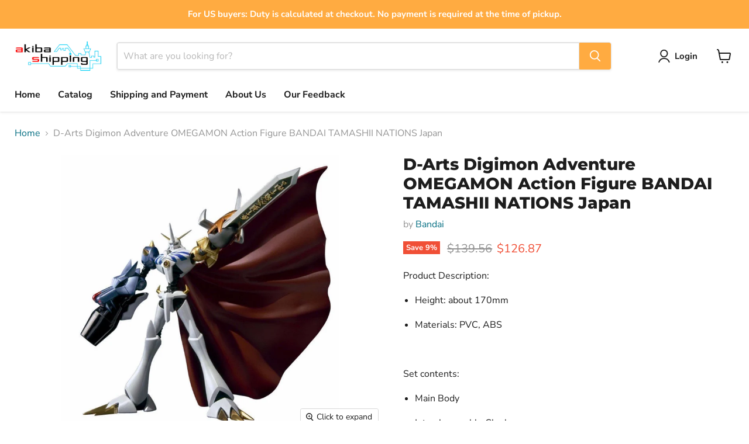

--- FILE ---
content_type: text/html; charset=utf-8
request_url: https://akibashipping.com/collections/all/products/d-arts-digimon-adventure-omegamon-action-figure-bandai-tamashii-nations-japan?view=recently-viewed
body_size: 2120
content:










  
    
    








<div
  class="productgrid--item  imagestyle--natural    productitem--sale  productitem--emphasis  product-recently-viewed-card    show-actions--mobile"
  data-product-item
  data-product-quickshop-url="/products/d-arts-digimon-adventure-omegamon-action-figure-bandai-tamashii-nations-japan"
  
    data-recently-viewed-card
  
>
  <div class="productitem" data-product-item-content>
    
    
    
    

    

    

    <div class="productitem__container">
      <div class="product-recently-viewed-card-time" data-product-handle="d-arts-digimon-adventure-omegamon-action-figure-bandai-tamashii-nations-japan">
      <button
        class="product-recently-viewed-card-remove"
        aria-label="close"
        data-remove-recently-viewed
      >
        


                                                                        <svg class="icon-remove "    aria-hidden="true"    focusable="false"    role="presentation"    xmlns="http://www.w3.org/2000/svg" width="10" height="10" viewBox="0 0 10 10" xmlns="http://www.w3.org/2000/svg">      <path fill="currentColor" d="M6.08785659,5 L9.77469752,1.31315906 L8.68684094,0.225302476 L5,3.91214341 L1.31315906,0.225302476 L0.225302476,1.31315906 L3.91214341,5 L0.225302476,8.68684094 L1.31315906,9.77469752 L5,6.08785659 L8.68684094,9.77469752 L9.77469752,8.68684094 L6.08785659,5 Z"></path>    </svg>                                              

      </button>
    </div>

      <div class="productitem__image-container">
        <a
          class="productitem--image-link"
          href="/products/d-arts-digimon-adventure-omegamon-action-figure-bandai-tamashii-nations-japan"
          tabindex="-1"
          data-product-page-link
        >
          <figure
            class="productitem--image"
            data-product-item-image
            
              style="--product-grid-item-image-aspect-ratio: 1.0;"
            
          >
            
              
                
                

  
    <noscript data-rimg-noscript>
      <img
        
          src="//akibashipping.com/cdn/shop/products/B004A15JAQ_2_512x413.jpg?v=1569285745"
        

        alt="D-Arts Digimon Adventure OMEGAMON Action Figure BANDAI TAMASHII NATIONS Japan_2"
        data-rimg="noscript"
        srcset="//akibashipping.com/cdn/shop/products/B004A15JAQ_2_512x413.jpg?v=1569285745 1x, //akibashipping.com/cdn/shop/products/B004A15JAQ_2_998x805.jpg?v=1569285745 1.95x"
        class="productitem--image-alternate"
        
        
      >
    </noscript>
  

  <img
    
      src="//akibashipping.com/cdn/shop/products/B004A15JAQ_2_512x413.jpg?v=1569285745"
    
    alt="D-Arts Digimon Adventure OMEGAMON Action Figure BANDAI TAMASHII NATIONS Japan_2"

    
      data-rimg="lazy"
      data-rimg-scale="1"
      data-rimg-template="//akibashipping.com/cdn/shop/products/B004A15JAQ_2_{size}.jpg?v=1569285745"
      data-rimg-max="1000x806"
      data-rimg-crop="false"
      
      srcset="data:image/svg+xml;utf8,<svg%20xmlns='http://www.w3.org/2000/svg'%20width='512'%20height='413'></svg>"
    

    class="productitem--image-alternate"
    
    
  >



  <div data-rimg-canvas></div>


              
              

  
    <noscript data-rimg-noscript>
      <img
        
          src="//akibashipping.com/cdn/shop/products/B004A15JAQ_1_512x512.jpg?v=1569285745"
        

        alt="D-Arts Digimon Adventure OMEGAMON Action Figure BANDAI TAMASHII NATIONS Japan_1"
        data-rimg="noscript"
        srcset="//akibashipping.com/cdn/shop/products/B004A15JAQ_1_512x512.jpg?v=1569285745 1x, //akibashipping.com/cdn/shop/products/B004A15JAQ_1_998x998.jpg?v=1569285745 1.95x"
        class="productitem--image-primary"
        
        
      >
    </noscript>
  

  <img
    
      src="//akibashipping.com/cdn/shop/products/B004A15JAQ_1_512x512.jpg?v=1569285745"
    
    alt="D-Arts Digimon Adventure OMEGAMON Action Figure BANDAI TAMASHII NATIONS Japan_1"

    
      data-rimg="lazy"
      data-rimg-scale="1"
      data-rimg-template="//akibashipping.com/cdn/shop/products/B004A15JAQ_1_{size}.jpg?v=1569285745"
      data-rimg-max="1000x1000"
      data-rimg-crop="false"
      
      srcset="data:image/svg+xml;utf8,<svg%20xmlns='http://www.w3.org/2000/svg'%20width='512'%20height='512'></svg>"
    

    class="productitem--image-primary"
    
    
  >



  <div data-rimg-canvas></div>


            

            



























  
  
  

  <span class="productitem__badge productitem__badge--sale"
    data-badge-sales
    
  >
    <span data-badge-sales-range>
      
        
          Save <span data-price-percent-saved>9</span>%
        
      
    </span>
    <span data-badge-sales-single style="display: none;">
      
        Save <span data-price-percent-saved></span>%
      
    </span>
  </span>

            <span class="visually-hidden">D-Arts Digimon Adventure OMEGAMON Action Figure BANDAI TAMASHII NATIONS Japan</span>
          </figure>
        </a>
      </div><div class="productitem--info">
        
          
        

        
          






























<div class="price productitem__price ">
  
    <div
      class="price__compare-at visible"
      data-price-compare-container
    >

      
        <span class="visually-hidden">Original price</span>
        <span class="money price__compare-at--single" data-price-compare>
          $139.56
        </span>
      
    </div>


    
      
      <div class="price__compare-at--hidden" data-compare-price-range-hidden>
        
          <span class="visually-hidden">Original price</span>
          <span class="money price__compare-at--min" data-price-compare-min>
            $139.56
          </span>
          -
          <span class="visually-hidden">Original price</span>
          <span class="money price__compare-at--max" data-price-compare-max>
            $139.56
          </span>
        
      </div>
      <div class="price__compare-at--hidden" data-compare-price-hidden>
        <span class="visually-hidden">Original price</span>
        <span class="money price__compare-at--single" data-price-compare>
          $139.56
        </span>
      </div>
    
  

  <div class="price__current price__current--emphasize price__current--on-sale" data-price-container>

    

    
      
      
        <span class="visually-hidden">Current price</span>
      
      <span class="money" data-price>
        $126.87
      </span>
    
    
  </div>

  
    
    <div class="price__current--hidden" data-current-price-range-hidden>
      
        <span class="money price__current--min" data-price-min>$126.87</span>
        -
        <span class="money price__current--max" data-price-max>$126.87</span>
      
    </div>
    <div class="price__current--hidden" data-current-price-hidden>
      <span class="visually-hidden">Current price</span>
      <span class="money" data-price>
        $126.87
      </span>
    </div>
  

  
    
    
    
    

    <div
      class="
        productitem__unit-price
        hidden
      "
      data-unit-price
    >
      <span class="productitem__total-quantity" data-total-quantity></span> | <span class="productitem__unit-price--amount money" data-unit-price-amount></span> / <span class="productitem__unit-price--measure" data-unit-price-measure></span>
    </div>
  

  
</div>


        

        <h2 class="productitem--title">
          <a href="/products/d-arts-digimon-adventure-omegamon-action-figure-bandai-tamashii-nations-japan" data-product-page-link>
            D-Arts Digimon Adventure OMEGAMON Action Figure BANDAI TAMASHII NATIONS Japan
          </a>
        </h2>

        
          
            <span class="productitem--vendor">
              <a href="/collections/vendors?q=Bandai" title="Bandai">Bandai</a>
            </span>
          
        

        

        
          
            <div class="productitem__stock-level">
              







<div class="product-stock-level-wrapper" >
  
    <span class="
  product-stock-level
  product-stock-level--low
  
">
      

      <span class="product-stock-level__text">
        
        <div class="product-stock-level__badge-text">
          
  
    
      Low stock
    
  

        </div>
      </span>
    </span>
  
</div>

            </div>
          

          
            
          
        

        
          <div class="productitem--description">
            <p>        
          
                
       
                
                               
                                                     ...</p>

            
              <a
                href="/products/d-arts-digimon-adventure-omegamon-action-figure-bandai-tamashii-nations-japan"
                class="productitem--link"
                data-product-page-link
              >
                View full details
              </a>
            
          </div>
        
      </div>

      
    </div>
  </div>

  
    <script type="application/json" data-quick-buy-settings>
      {
        "cart_redirection": true,
        "money_format": "${{amount}}"
      }
    </script>
  
</div>


--- FILE ---
content_type: text/javascript; charset=utf-8
request_url: https://akibashipping.com/products/d-arts-digimon-adventure-omegamon-action-figure-bandai-tamashii-nations-japan.js
body_size: 677
content:
{"id":791886954542,"title":"D-Arts Digimon Adventure OMEGAMON Action Figure BANDAI TAMASHII NATIONS Japan","handle":"d-arts-digimon-adventure-omegamon-action-figure-bandai-tamashii-nations-japan","description":"        \u003cdiv style=\"width:100%;\"\u003e\n          \u003cdiv id=\"wrapper\"\u003e\n                \u003cdiv class=\"description_space\"\u003e\n       \n                \u003cdiv id=\"desc_text\"\u003e\n                \u003cdiv id=\"description\"\u003e               \n                                                               \u003cdiv vocab=\"https:\/\/schema.org\/\" typeof=\"Product\"\u003e                        \u003cspan\u003e                           \u003cspan\u003e\u003cp\u003e\u003cspan\u003eProduct Description:\u003c\/span\u003e\u003c\/p\u003e\n\u003cul style=\"margin-top:0pt;margin-bottom:0pt;\"\u003e\n\u003cli\u003e\u003cp\u003e\u003cspan\u003eHeight: about 170mm\u003c\/span\u003e\u003c\/p\u003e\u003c\/li\u003e\n\u003cli\u003e\u003cp\u003e\u003cspan\u003eMaterials: PVC, ABS\u003c\/span\u003e\u003c\/p\u003e\u003c\/li\u003e\n\u003c\/ul\u003e\n\u003cbr\u003e\u003cp\u003e\u003cspan\u003eSet contents:\u003c\/span\u003e\u003c\/p\u003e\n\u003cul style=\"margin-top:0pt;margin-bottom:0pt;\"\u003e\n\u003cli\u003e\u003cp\u003e\u003cspan\u003eMain Body\u003c\/span\u003e\u003c\/p\u003e\u003c\/li\u003e\n\u003cli\u003e\u003cp\u003e\u003cspan\u003eInterchangeable Cloak\u003c\/span\u003e\u003c\/p\u003e\u003c\/li\u003e\n\u003cli\u003e\u003cp\u003e\u003cspan\u003eDisplay Base\u003c\/span\u003e\u003c\/p\u003e\u003c\/li\u003e\n\u003c\/ul\u003e\n\u003cbr\u003e\u003cp\u003e\u003cspan\u003eProduct may differ from photo.\u003c\/span\u003e\u003c\/p\u003e\n\u003cp\u003e\u003cspan\u003ePlease note that the art and photos may vary to some degree from the actual products.\u003c\/span\u003e\u003c\/p\u003e\n\u003cbr\u003e\u003c\/span\u003e\n                \u003c\/span\u003e\n\u003c\/div\u003e\n\n          \u003c\/div\u003e\n        \u003c\/div\u003e\n      \u003c\/div\u003e\n    \u003c\/div\u003e\n\u003c\/div\u003e","published_at":"2025-12-19T19:44:52+09:00","created_at":"2018-09-04T17:52:44+09:00","vendor":"Bandai","type":"","tags":["Bandai","D-Arts"],"price":12687,"price_min":12687,"price_max":12687,"available":true,"price_varies":false,"compare_at_price":13956,"compare_at_price_min":13956,"compare_at_price_max":13956,"compare_at_price_varies":false,"variants":[{"id":8397140787246,"title":"Default Title","option1":"Default Title","option2":null,"option3":null,"sku":"B004A15JAQ","requires_shipping":true,"taxable":false,"featured_image":null,"available":true,"name":"D-Arts Digimon Adventure OMEGAMON Action Figure BANDAI TAMASHII NATIONS Japan","public_title":null,"options":["Default Title"],"price":12687,"weight":798,"compare_at_price":13956,"inventory_quantity":2,"inventory_management":"shopify","inventory_policy":"deny","barcode":"4543112619273","requires_selling_plan":false,"selling_plan_allocations":[]}],"images":["\/\/cdn.shopify.com\/s\/files\/1\/0681\/5737\/products\/B004A15JAQ_1.jpg?v=1569285745","\/\/cdn.shopify.com\/s\/files\/1\/0681\/5737\/products\/B004A15JAQ_2.jpg?v=1569285745","\/\/cdn.shopify.com\/s\/files\/1\/0681\/5737\/products\/B004A15JAQ_3.jpg?v=1569285745","\/\/cdn.shopify.com\/s\/files\/1\/0681\/5737\/products\/B004A15JAQ_4.jpg?v=1569285745","\/\/cdn.shopify.com\/s\/files\/1\/0681\/5737\/products\/B004A15JAQ_6.jpg?v=1569285745","\/\/cdn.shopify.com\/s\/files\/1\/0681\/5737\/products\/B004A15JAQ_7.jpg?v=1569285745"],"featured_image":"\/\/cdn.shopify.com\/s\/files\/1\/0681\/5737\/products\/B004A15JAQ_1.jpg?v=1569285745","options":[{"name":"Title","position":1,"values":["Default Title"]}],"url":"\/products\/d-arts-digimon-adventure-omegamon-action-figure-bandai-tamashii-nations-japan","media":[{"alt":"D-Arts Digimon Adventure OMEGAMON Action Figure BANDAI TAMASHII NATIONS Japan_1","id":1291612192814,"position":1,"preview_image":{"aspect_ratio":1.0,"height":1000,"width":1000,"src":"https:\/\/cdn.shopify.com\/s\/files\/1\/0681\/5737\/products\/B004A15JAQ_1.jpg?v=1569285745"},"aspect_ratio":1.0,"height":1000,"media_type":"image","src":"https:\/\/cdn.shopify.com\/s\/files\/1\/0681\/5737\/products\/B004A15JAQ_1.jpg?v=1569285745","width":1000},{"alt":"D-Arts Digimon Adventure OMEGAMON Action Figure BANDAI TAMASHII NATIONS Japan_2","id":1291612225582,"position":2,"preview_image":{"aspect_ratio":1.241,"height":806,"width":1000,"src":"https:\/\/cdn.shopify.com\/s\/files\/1\/0681\/5737\/products\/B004A15JAQ_2.jpg?v=1569285745"},"aspect_ratio":1.241,"height":806,"media_type":"image","src":"https:\/\/cdn.shopify.com\/s\/files\/1\/0681\/5737\/products\/B004A15JAQ_2.jpg?v=1569285745","width":1000},{"alt":"D-Arts Digimon Adventure OMEGAMON Action Figure BANDAI TAMASHII NATIONS Japan_3","id":1291612258350,"position":3,"preview_image":{"aspect_ratio":0.806,"height":1000,"width":806,"src":"https:\/\/cdn.shopify.com\/s\/files\/1\/0681\/5737\/products\/B004A15JAQ_3.jpg?v=1569285745"},"aspect_ratio":0.806,"height":1000,"media_type":"image","src":"https:\/\/cdn.shopify.com\/s\/files\/1\/0681\/5737\/products\/B004A15JAQ_3.jpg?v=1569285745","width":806},{"alt":"D-Arts Digimon Adventure OMEGAMON Action Figure BANDAI TAMASHII NATIONS Japan_4","id":1291612291118,"position":4,"preview_image":{"aspect_ratio":1.241,"height":806,"width":1000,"src":"https:\/\/cdn.shopify.com\/s\/files\/1\/0681\/5737\/products\/B004A15JAQ_4.jpg?v=1569285745"},"aspect_ratio":1.241,"height":806,"media_type":"image","src":"https:\/\/cdn.shopify.com\/s\/files\/1\/0681\/5737\/products\/B004A15JAQ_4.jpg?v=1569285745","width":1000},{"alt":"D-Arts Digimon Adventure OMEGAMON Action Figure BANDAI TAMASHII NATIONS Japan_6","id":1291612323886,"position":5,"preview_image":{"aspect_ratio":0.806,"height":1000,"width":806,"src":"https:\/\/cdn.shopify.com\/s\/files\/1\/0681\/5737\/products\/B004A15JAQ_6.jpg?v=1569285745"},"aspect_ratio":0.806,"height":1000,"media_type":"image","src":"https:\/\/cdn.shopify.com\/s\/files\/1\/0681\/5737\/products\/B004A15JAQ_6.jpg?v=1569285745","width":806},{"alt":"D-Arts Digimon Adventure OMEGAMON Action Figure BANDAI TAMASHII NATIONS Japan_7","id":1291612356654,"position":6,"preview_image":{"aspect_ratio":1.241,"height":806,"width":1000,"src":"https:\/\/cdn.shopify.com\/s\/files\/1\/0681\/5737\/products\/B004A15JAQ_7.jpg?v=1569285745"},"aspect_ratio":1.241,"height":806,"media_type":"image","src":"https:\/\/cdn.shopify.com\/s\/files\/1\/0681\/5737\/products\/B004A15JAQ_7.jpg?v=1569285745","width":1000}],"requires_selling_plan":false,"selling_plan_groups":[]}